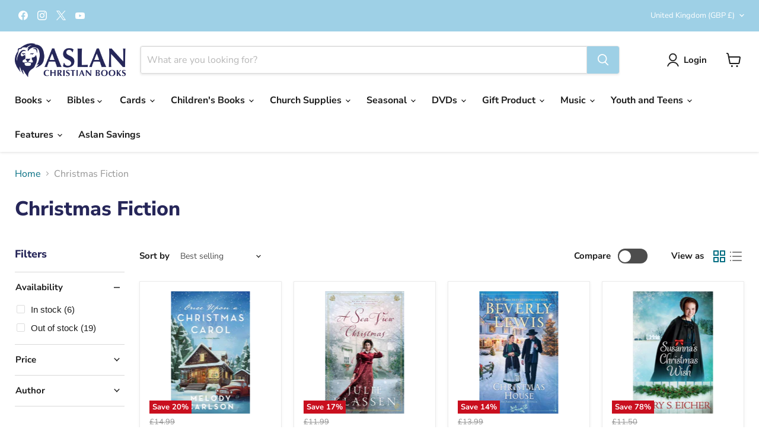

--- FILE ---
content_type: text/javascript
request_url: https://www.aslanchristianbooks.com/cdn/shop/t/7/assets/st-filters.js?v=93838292248558963471709562776
body_size: 1672
content:
const selectors={defaultStock:".js-st-default-stock",inStock:".js-st-in-stock",outOfStock:".js-st-out-of-stock",btnInStockShow:".js-st-instock-show",btnInStockHide:".js-st-instock-hide",btnOosStockShow:".js-st-oos-show",btnOosStockHide:".js-st-oos-hide",activeInStockFilter:".js-st-instock-filter",activeOosFilter:".js-st-oos-filter",filters:".js-st-filters",pagination:".js-st-pagination",collectionJSON:"[data-collection-data-json]",inStockCount:".js-st-instock-count",ooSCount:".js-st-oos-count",defFilterCount:".js-default-count",insFilterCount:".js-ins-vendor-count",oosFilterCount:".js-oos-vendor-count"},classes={hide:"st__hide",btnInStockShow:"js-st-instock-show",btnInStockHide:"js-st-instock-hide"},handle=getCollectionData().handle.trim(),clickedFilters=[],inStockTag="instock",outOfStockTag="outofstock",inStockCookie=`st-ins_${handle}`,oosStockCookie=`st-oos_${handle}`,getInStockCookie=getCookie(inStockCookie),getOosStockCookie=getCookie(oosStockCookie),domain=window.location.origin;this.apiURL=`${domain}/api/2024-01/graphql.json`,this.apiToken="8fcb759f7198b8b9c3920f876af223fc";const inStockCountEl=document.querySelectorAll(selectors.inStockCount),ooSStockCountEl=document.querySelectorAll(selectors.ooSCount),pagination=document.querySelector(selectors.pagination),paginationNum=getCollectionData().paginate_by,collectionNum=getCollectionData().default_products_count,inStockCount=getCollectionData().in_stock_count,oosStockCount=getCollectionData().oos_count,defaultFilterCounts=document.querySelectorAll(selectors.defFilterCount),instockFilterCounts=document.querySelectorAll(selectors.insFilterCount),oosFilterCounts=document.querySelectorAll(selectors.oosFilterCount);let cursor,inStockNumber=[],outOfStockNumber=[],totalInStock,totalOutOfStock;const productsQueryNum=250,totalIterations=Math.ceil(getCollectionData().totalProducts/productsQueryNum),firstPageQuery=`{
    collectionByHandle(handle: "${handle}") {
      products(first: ${productsQueryNum}) {
        pageInfo {
          hasNextPage
        }
        edges {
          node {
            totalInventory
            vendor
          }
          cursor
        }
      }
    }
}`,otherPagesQuery=cursor2=>`{
        collectionByHandle(handle: "${handle}") {
          products(
            first: ${productsQueryNum}
            after: "${cursor2}"
          ) {
            edges {
              node {
                totalInventory
                vendor
              }
              cursor
            }
          }
        }
    }`,getProductsData=query=>fetch(this.apiURL,{method:"POST",headers:{"Content-Type":"application/json","Access-Control-Origin":"*","X-Shopify-Storefront-Access-Token":this.apiToken},body:JSON.stringify({query})}),productsCounter=products=>{const inStockProducts=products.filter(product=>product.node.totalInventory>0);inStockProducts!==void 0&&inStockNumber.push(inStockProducts.length);const outOfStockProducts=products.filter(product=>product.node.totalInventory<1);outOfStockProducts!==void 0&&outOfStockNumber.push(outOfStockProducts.length)},vendorsCounter=products=>{const data=products,groupByVendor=(data2,filterFn)=>data2.filter(filterFn).reduce((acc,item)=>{const{vendor}=item.node;return acc[vendor]=(acc[vendor]||0)+1,acc},{}),inStockGroup=groupByVendor(data,item=>item.node.totalInventory>0),ooStockGroup=groupByVendor(data,item=>item.node.totalInventory<1);instockFilterCounts.forEach(count=>{const label=count.dataset.label;let number=inStockGroup[label];number===void 0&&(number=0),count.textContent=`(${number})`}),oosFilterCounts.forEach(count=>{const label=count.dataset.label;let number=ooStockGroup[label];number===void 0&&(number=0),count.textContent=`(${number})`})};async function getCount(){try{let cursor2;for(let index=0;index<totalIterations;index++)if(index===0){const products=(await(await getProductsData(firstPageQuery)).json()).data.collectionByHandle.products.edges;cursor2=products[products.length-1].cursor,productsCounter(products),vendorsCounter(products)}else{const products=(await(await getProductsData(otherPagesQuery(cursor2))).json()).data.collectionByHandle.products.edges;cursor2=products[products.length-1].cursor,productsCounter(products),vendorsCounter(products)}}catch(error){console.error("Error fetching data:",error)}}getCount().then(()=>{totalInStock=inStockNumber.reduce((a,c)=>a+c,0),totalOutOfStock=outOfStockNumber.reduce((a,c)=>a+c,0),inStockCountEl.forEach(element=>{element.textContent=`(${totalInStock})`}),ooSStockCountEl.forEach(element=>{element.textContent=`(${totalOutOfStock})`})});const showInStockButtons=document.querySelectorAll(selectors.btnInStockShow),hideInStockButtons=document.querySelectorAll(selectors.btnInStockHide),showOosStockButtons=document.querySelectorAll(selectors.btnOosStockShow),hideOosStockButtons=document.querySelectorAll(selectors.btnOosStockHide),defaultStock=document.querySelector(selectors.defaultStock),inStock=document.querySelector(selectors.inStock),ooStock=document.querySelector(selectors.outOfStock),filterWrappers=document.querySelectorAll(selectors.filters),activeInStockFilters=document.querySelectorAll(selectors.activeInStockFilter),activeOosFilters=document.querySelectorAll(selectors.activeOosFilter),showInStockProductsFilters=()=>{defaultStock.classList.contains(classes.hide)===!1&&defaultStock.classList.add(classes.hide),showInStockButtons.forEach(button=>{const parent=button.parentElement;parent.classList.contains(classes.hide)===!1&&parent.classList.add(classes.hide)}),inStock.classList.contains(classes.hide)&&inStock.classList.remove(classes.hide),hideInStockButtons.forEach(button=>{const parent=button.parentElement;parent.classList.contains(classes.hide)&&parent.classList.remove(classes.hide)}),activeInStockFilters.forEach(filter=>{const parent=filter.parentElement;parent.classList.contains(classes.hide)&&parent.classList.remove(classes.hide),filter.classList.contains(classes.hide)&&filter.classList.remove(classes.hide)}),filterWrappers.forEach(wrapper=>{wrapper.classList.contains(classes.hide)&&wrapper.classList.remove(classes.hide)}),defaultFilterCounts.forEach(count=>{count.classList.contains(classes.hide)===!1&&count.classList.add(classes.hide)}),instockFilterCounts.forEach(count=>{count.classList.contains(classes.hide)&&count.classList.remove(classes.hide)})},hideInstockProductFilters=()=>{defaultStock.classList.contains(classes.hide)&&defaultStock.classList.remove(classes.hide),showInStockButtons.forEach(button=>{const parent=button.parentElement;parent.classList.contains(classes.hide)&&parent.classList.remove(classes.hide)}),inStock.classList.contains(classes.hide)===!1&&inStock.classList.add(classes.hide),hideInStockButtons.forEach(button=>{const parent=button.parentElement;parent.classList.contains(classes.hide)===!1&&parent.classList.add(classes.hide)}),activeInStockFilters.forEach(filter=>{const parent=filter.parentElement;parent.classList.contains(classes.hide)===!1&&parent.classList.add(classes.hide),filter.classList.contains(classes.hide)===!1&&filter.classList.add(classes.hide)}),filterWrappers.forEach(wrapper=>{wrapper.classList.contains(classes.hide)===!1&&wrapper.classList.add(classes.hide)}),defaultFilterCounts.forEach(count=>{count.classList.contains(classes.hide)&&count.classList.remove(classes.hide)}),instockFilterCounts.forEach(count=>{count.classList.contains(classes.hide)===!1&&count.classList.add(classes.hide)})},showOutOfStockProductsFilters=()=>{defaultStock.classList.contains(classes.hide)===!1&&defaultStock.classList.add(classes.hide),showOosStockButtons.forEach(button=>{const parent=button.parentElement;parent.classList.contains(classes.hide)===!1&&parent.classList.add(classes.hide)}),ooStock.classList.contains(classes.hide)&&ooStock.classList.remove(classes.hide),hideOosStockButtons.forEach(button=>{const parent=button.parentElement;parent.classList.contains(classes.hide)&&parent.classList.remove(classes.hide)}),activeOosFilters.forEach(filter=>{const parent=filter.parentElement;parent.classList.contains(classes.hide)&&parent.classList.remove(classes.hide),filter.classList.contains(classes.hide)&&filter.classList.remove(classes.hide)}),filterWrappers.forEach(wrapper=>{wrapper.classList.contains(classes.hide)&&wrapper.classList.remove(classes.hide)}),defaultFilterCounts.forEach(count=>{count.classList.contains(classes.hide)===!1&&count.classList.add(classes.hide)}),oosFilterCounts.forEach(count=>{count.classList.contains(classes.hide)&&count.classList.remove(classes.hide)})},hideOutOfstockProductFilters=()=>{defaultStock.classList.contains(classes.hide)&&defaultStock.classList.remove(classes.hide),showOosStockButtons.forEach(button=>{const parent=button.parentElement;parent.classList.contains(classes.hide)&&parent.classList.remove(classes.hide)}),ooStock.classList.contains(classes.hide)===!1&&ooStock.classList.add(classes.hide),hideOosStockButtons.forEach(button=>{const parent=button.parentElement;parent.classList.contains(classes.hide)===!1&&parent.classList.add(classes.hide)}),activeOosFilters.forEach(filter=>{const parent=filter.parentElement;parent.classList.contains(classes.hide)===!1&&parent.classList.add(classes.hide),filter.classList.contains(classes.hide)===!1&&filter.classList.add(classes.hide)}),filterWrappers.forEach(wrapper=>{wrapper.classList.contains(classes.hide)===!1&&wrapper.classList.add(classes.hide)}),defaultFilterCounts.forEach(count=>{count.classList.contains(classes.hide)&&count.classList.remove(classes.hide)}),oosFilterCounts.forEach(count=>{count.classList.contains(classes.hide)===!1&&count.classList.add(classes.hide)})},showDefaultProductsButtonsFilters=()=>{inStock.classList.contains(classes.hide)===!1&&inStock.classList.add(classes.hide),ooStock.classList.contains(classes.hide)===!1&&ooStock.classList.add(classes.hide),defaultStock.classList.contains(classes.hide)&&defaultStock.classList.remove(classes.hide),showOosStockButtons.forEach(button=>{const parent=button.parentElement;parent.classList.contains(classes.hide)===!1&&parent.classList.add(classes.hide)}),hideOosStockButtons.forEach(button=>{const parent=button.parentElement;parent.classList.contains(classes.hide)&&parent.classList.remove(classes.hide)}),showInStockButtons.forEach(button=>{const parent=button.parentElement;parent.classList.contains(classes.hide)===!1&&parent.classList.add(classes.hide)}),hideInStockButtons.forEach(button=>{const parent=button.parentElement;parent.classList.contains(classes.hide)&&parent.classList.remove(classes.hide)}),activeInStockFilters.forEach(filter=>{const parent=filter.parentElement;parent.classList.contains(classes.hide)&&parent.classList.remove(classes.hide),filter.classList.contains(classes.hide)&&filter.classList.remove(classes.hide)}),activeOosFilters.forEach(filter=>{const parent=filter.parentElement;parent.classList.contains(classes.hide)&&parent.classList.remove(classes.hide),filter.classList.contains(classes.hide)&&filter.classList.remove(classes.hide)}),filterWrappers.forEach(wrapper=>{wrapper.classList.contains(classes.hide)&&wrapper.classList.remove(classes.hide)}),defaultFilterCounts.forEach(count=>{count.classList.contains(classes.hide)&&count.classList.remove(classes.hide)}),instockFilterCounts.forEach(count=>{count.classList.contains(classes.hide)===!1&&count.classList.add(classes.hide)}),oosFilterCounts.forEach(count=>{count.classList.contains(classes.hide)===!1&&count.classList.add(classes.hide)})},hideInStockDefShowOos=()=>{defaultStock.classList.contains(classes.hide)===!1&&defaultStock.classList.add(classes.hide),inStock.classList.contains(classes.hide)===!1&&inStock.classList.add(classes.hide),ooStock.classList.contains(classes.hide)&&ooStock.classList.remove(classes.hide),showInStockButtons.forEach(button=>{const parent=button.parentElement;parent.classList.contains(classes.hide)&&parent.classList.remove(classes.hide)}),hideInStockButtons.forEach(button=>{const parent=button.parentElement;parent.classList.contains(classes.hide)===!1&&parent.classList.add(classes.hide)}),activeInStockFilters.forEach(filter=>{filter.classList.contains(classes.hide)===!1&&filter.classList.add(classes.hide)}),defaultFilterCounts.forEach(count=>{count.classList.contains(classes.hide)===!1&&count.classList.add(classes.hide)}),instockFilterCounts.forEach(count=>{count.classList.contains(classes.hide)===!1&&count.classList.add(classes.hide)}),oosFilterCounts.forEach(count=>{count.classList.contains(classes.hide)&&count.classList.remove(classes.hide)})},hideOosDefShowInStock=()=>{defaultStock.classList.contains(classes.hide)===!1&&defaultStock.classList.add(classes.hide),ooStock.classList.contains(classes.hide)===!1&&ooStock.classList.add(classes.hide),inStock.classList.contains(classes.hide)&&inStock.classList.remove(classes.hide),showOosStockButtons.forEach(button=>{const parent=button.parentElement;parent.classList.contains(classes.hide)&&parent.classList.remove(classes.hide)}),hideOosStockButtons.forEach(button=>{const parent=button.parentElement;parent.classList.contains(classes.hide)===!1&&parent.classList.add(classes.hide)}),activeOosFilters.forEach(filter=>{filter.classList.contains(classes.hide)===!1&&filter.classList.add(classes.hide)}),defaultFilterCounts.forEach(count=>{count.classList.contains(classes.hide)===!1&&count.classList.add(classes.hide)}),instockFilterCounts.forEach(count=>{count.classList.contains(classes.hide)&&count.classList.remove(classes.hide)}),oosFilterCounts.forEach(count=>{count.classList.contains(classes.hide)===!1&&count.classList.add(classes.hide)})};document.addEventListener("click",e=>{if(e.target.closest(selectors.btnInStockShow)&&(clickedFilters.push(inStockTag),setCookie(inStockCookie,"yes",30),clickedFilters.length===1?showInStockProductsFilters():showDefaultProductsButtonsFilters()),e.target.closest(selectors.btnInStockHide)){const index=clickedFilters.indexOf(inStockTag);clickedFilters.splice(index,1),deleteCookie(inStockCookie),clickedFilters.length===0?hideInstockProductFilters():hideInStockDefShowOos()}if(e.target.closest(selectors.activeInStockFilter)){const index=clickedFilters.indexOf(inStockTag);clickedFilters.splice(index,1),deleteCookie(inStockCookie),clickedFilters.length===0?hideInstockProductFilters():hideInStockDefShowOos()}if(e.target.closest(selectors.btnOosStockShow)&&(clickedFilters.push(outOfStockTag),setCookie(oosStockCookie,"yes",30),clickedFilters.length===1?showOutOfStockProductsFilters():showDefaultProductsButtonsFilters()),e.target.closest(selectors.btnOosStockHide)){const index=clickedFilters.indexOf(outOfStockTag);clickedFilters.splice(index,1),deleteCookie(oosStockCookie),clickedFilters.length===0?hideOutOfstockProductFilters():hideOosDefShowInStock()}if(e.target.closest(selectors.activeOosFilter)){const index=clickedFilters.indexOf(outOfStockTag);clickedFilters.splice(index,1),deleteCookie(oosStockCookie),clickedFilters.length===0?hideOutOfstockProductFilters():hideOosDefShowInStock()}}),document.addEventListener("DOMContentLoaded",()=>{getInStockCookie==="yes"&&getOosStockCookie!=="yes"&&(showInStockProductsFilters(),clickedFilters.push(inStockTag)),getInStockCookie!=="yes"&&getOosStockCookie==="yes"&&(showOutOfStockProductsFilters(),clickedFilters.push(outOfStockTag)),getInStockCookie==="yes"&&getOosStockCookie==="yes"&&(showDefaultProductsButtonsFilters(),clickedFilters.push(inStockTag,outOfStockTag))});function getCollectionData(){return JSON.parse(document.querySelector(selectors.collectionJSON).innerHTML)}function setCookie(cname,cvalue,exminutes){const d=new Date;d.setTime(d.getTime()+exminutes*60*1e3);let expires="expires="+d.toUTCString();document.cookie=cname+"="+cvalue+";"+expires+";path=/"}function getCookie(cname){const name=cname+"=",ca=document.cookie.split(";");for(const c of ca){let cookie=c.trim();if(cookie.startsWith(name))return cookie.substring(name.length)}return""}function deleteCookie(name){document.cookie=name+"=; expires=Thu, 01 Jan 1970 00:00:00 UTC; path=/;"}function hidePaginationInStock(){totalInStock<paginationNum&&pagination!==null&&pagination.classList.contains(classes.hide)===!1&&pagination.classList.add(classes.hide)}function hidePaginationOosStock(){totalOutOfStock<paginationNum&&pagination!==null&&pagination.classList.contains(classes.hide)===!1&&pagination.classList.add(classes.hide)}function showPaginationDefProducts(){collectionNum>paginationNum&&pagination!==null&&pagination.classList.contains(classes.hide)&&pagination.classList.remove(classes.hide)}
//# sourceMappingURL=/cdn/shop/t/7/assets/st-filters.js.map?v=93838292248558963471709562776
